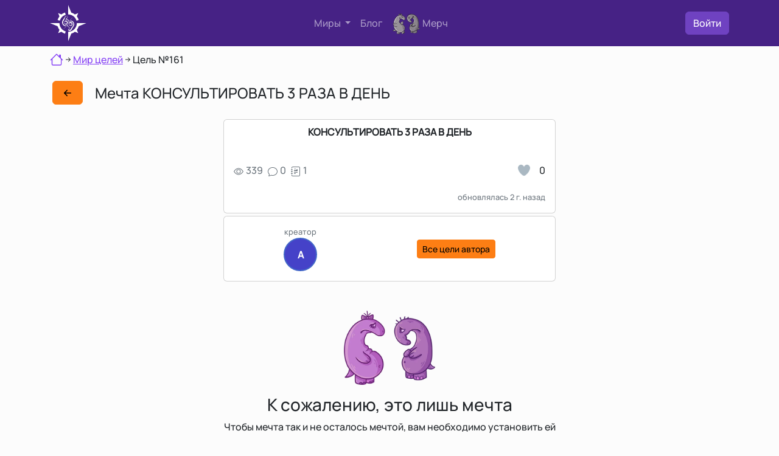

--- FILE ---
content_type: text/html; charset=UTF-8
request_url: https://69un.do/goal/161
body_size: 16346
content:
<!DOCTYPE html>
<html lang="ru">
    <head>
        <meta charset="utf-8">
<title>Мечта №161 Консультировать 3 раза в день от 04.03.2023</title>
<meta name="description" content="Цель №161 имеет список из 0 дел, 1 запись в дневнике и 0 комментариев. Следите за достижением цели, либо помогите в её достижении советом или описанием реального кейса.">
<meta name="title" content="Мечта №161 Консультировать 3 раза в день от 04.03.2023">
<meta name="author" content="Михаил Фрускейт">
<meta name="viewport" content="width=device-width, initial-scale=1.0">
<meta name="generator" content="October CMS">
<meta name="turbo-visit-control" content="disable" />
<link rel="canonical" href="https://69un.do/goal/161">
<link rel="icon" href="https://69un.do/themes/money/assets/images/favicon.svg" type="image/svg+xml">
<link href="https://69un.do/combine/7e47f01fbf14a3ba05d26e01e2db1ffa-1681801328" rel="stylesheet">
<link rel="stylesheet" href="https://69un.do/plugins/frukt/money/assets/css/upscroll.css?ver=1" />

    </head>
    <body class="d-flex flex-column min-vh-100">

        <header class="navbar-dark bd-navbar">
    <div class="container">
        <div class="py-2">
            <nav class="d-flex navbar-expand-md justify-content-between align-items-center">
                <div>
                                            <a href="/" class="d-flex align-items-center text-white text-decoration-none">
                            <div class="compaslogo position-relative">
    <svg id="outside" xmlns="http://www.w3.org/2000/svg" width="60px" height="60px" version="1.1" viewBox="0 0 60 60">
        <path d="M35.15 12.69c2.19,0.65 4.19,1.71 5.93,3.05l5.41 -2.23 -2.23 5.41c1.34,1.75 2.4,3.78 3.05,5.98l-3.66 1.05c-1.71,-5.89 -7.2,-10.21 -13.67,-10.21l0 0 0 -3.82 0 0 0 0 0 -11.71 5.16 12.48 0.01 0zm-9.2 3.62c-4.63,1.39 -8.25,5.05 -9.64,9.64l-3.66 -1.05 0 0c0.65,-2.2 1.71,-4.23 3.09,-5.98l-2.23 -5.41 5.37 2.23c1.78,-1.38 3.78,-2.44 5.97,-3.05l1.1 3.62zm-10.21 13.71l0 0c0,6.43 4.31,11.92 10.21,13.67l-1.1 3.62 0 0.04c-2.19,-0.65 -4.19,-1.71 -5.98,-3.09l-5.36 2.24 2.23 -5.41c-1.38,-1.75 -2.44,-3.75 -3.09,-5.9l-12.45 -5.17 11.72 0 0 0 3.82 0 0 0zm14.24 14.24l0 0c7.89,0 14.28,-6.39 14.28,-14.24l3.78 0 11.75 0 -12.48 5.17c-0.65,2.15 -1.71,4.15 -3.05,5.89l2.23 5.41 -5.41 -2.23c-1.74,1.38 -3.74,2.4 -5.93,3.05l-5.17 12.49 0 -11.72 0 0 0 -3.82 0 0z"/>
    </svg>
    <div class="position-absolute top-50 start-50 translate-middle">
        <svg id="inside" xmlns="http://www.w3.org/2000/svg" width="20px" height="26px" version="1.1" viewBox="0 0 20.16 25.6">
            <path d="M9.59 0.59c-0.59,0.16 -1.38,0.24 -2.28,0.24 -0.04,0 -0.16,0 -0.39,-0.08l2.67 -0.16zm-5.11 16.42c-0.83,-0.23 -1.61,-0.63 -2.28,-1.22 -1.02,-0.9 -1.65,-2.12 -1.96,-3.61l-0.04 0.08c0,0.04 0.08,0.31 0.19,0.78 0.16,0.71 0.55,1.46 1.14,2.17 0.63,0.74 1.3,1.25 1.97,1.57 0.27,0.12 0.59,0.23 0.9,0.31l-0.08 0.08c-0.98,-0.27 -1.81,-0.79 -2.55,-1.53 -1.14,-1.18 -1.73,-2.67 -1.73,-4.44 0,-0.71 0.08,-1.38 0.24,-2.01 0.19,-0.62 0.7,-1.61 1.53,-2.94 0.63,-0.98 1.29,-1.97 1.92,-2.95 0.36,-0.59 0.71,-1.18 1.06,-1.81 0.48,-0.66 0.95,-1.14 1.5,-1.45 0,0 0.08,0 0.11,0 0.12,0 0.32,0.04 0.59,0.08 -0.07,0.08 -0.31,0.12 -0.7,0.23 -0.32,0.08 -0.55,0.24 -0.67,0.48 -0.35,0.66 -0.94,1.65 -1.73,2.94l0.04 0.04c0.08,-0.08 0.47,-0.71 1.22,-1.96 0.59,-0.95 1.06,-1.46 1.45,-1.46 0.08,0 0.91,0 2.52,0.04 -0.16,0.08 -0.71,0.12 -1.62,0.12 -0.78,0.04 -1.25,0.12 -1.41,0.31 -0.04,0.08 -0.08,0.2 -0.16,0.32 -0.08,0.23 -0.11,0.35 -0.11,0.39l0.07 -0.08c-0.07,0.16 -0.19,0.36 -0.39,0.63 0.16,-0.2 0.24,-0.35 0.28,-0.55 -0.55,0.94 -1.03,1.69 -1.46,2.2l-0.04 0.12 0.24 -0.04c0.27,-0.39 0.67,-0.98 1.18,-1.81 -0.32,0.83 -0.87,1.81 -1.69,3.03 -1.02,1.49 -1.65,2.47 -1.93,2.98 -0.59,1.14 -0.9,2.28 -0.9,3.34 0,1.69 0.67,3.03 2.04,3.97l0 0c-1.26,-0.98 -1.92,-2.35 -1.92,-4.2 0,-0.87 0.19,-1.69 0.59,-2.48 0.15,-0.39 0.59,-1.14 1.29,-2.2l0.04 0.08c0.24,-0.35 0.47,-0.75 0.71,-1.14 0.35,-0.55 0.63,-0.9 0.79,-1.02l0 0.12c-0.36,0.74 -0.63,1.33 -0.87,1.73 -0.47,0.74 -0.9,1.45 -1.37,2.2 -0.52,0.9 -0.79,1.73 -0.79,2.43 0,1.42 0.39,2.64 1.14,3.54 0.71,0.86 1.57,1.34 2.67,1.49l-0.39 0.44c-0.08,0 -0.12,0 -0.16,0 0.04,0.03 0.08,0.03 0.12,0.03l-0.59 0.63 0 0zm6.44 -6.95c-0.04,-0.39 -0.11,-0.79 -0.27,-1.1 -0.24,-0.63 -0.75,-1.22 -1.53,-1.77 -0.79,-0.55 -1.54,-0.86 -2.2,-0.86l-0.2 0.23 -0.16 -0.2 -0.08 0.04c-0.35,0 -0.51,-0.11 -0.55,-0.35l0.28 -0.39 -0.12 -0.2 0.28 -0.04c0.43,-0.59 0.98,-1.33 1.65,-2.2l-0.44 0.67 0 0.04 1.38 -1.73 0.04 0.08c0.19,-0.28 0.47,-0.67 0.86,-1.14l0 0.12c-0.19,0.39 -0.47,0.86 -0.9,1.45 -0.55,0.87 -0.91,1.34 -0.98,1.49l0 0 1.57 -2.08 0 0.12 -2.08 3.18c2.31,0.55 3.77,1.77 4.36,3.66l-0.75 0.78c-0.08,-0.51 -0.24,-0.98 -0.47,-1.37 -0.35,-0.63 -0.94,-1.22 -1.77,-1.73 -0.59,-0.4 -1.22,-0.55 -1.89,-0.55 2.28,0.51 3.62,1.77 4.05,3.77l-0.08 0.08 0 0zm-1.53 1.18c0,0.19 -0.04,0.35 -0.04,0.51l-2.28 2.47c-0.27,0.08 -0.51,0.12 -0.82,0.12 -1.34,0 -2.2,-0.75 -2.56,-2.16 0.44,1.37 1.3,2.04 2.52,2.04 0.35,0 0.71,-0.04 1.02,-0.19 -0.75,0.08 -1.06,0.11 -0.98,0.11 -0.63,0 -1.22,-0.19 -1.73,-0.62 -0.51,-0.48 -0.75,-0.99 -0.75,-1.62 0,0 0.04,-0.23 0.16,-0.66 -0.12,-0.12 -0.16,-0.28 -0.16,-0.47 0,-0.16 0.04,-0.28 0.12,-0.36 0,0 0,0.16 0,0.39 0,0.08 0.04,0.24 0.04,0.44l0.12 0.08 0 0.07c0,0.32 0.04,0.59 0.19,0.87 0,-0.04 0,-0.08 0,-0.08 0,-0.08 0,-0.2 -0.04,-0.31 -0.04,-0.16 -0.07,-0.28 -0.07,-0.36 0.11,0 0.15,0.04 0.19,0.12 0.28,0.63 0.47,1.02 0.59,1.14 0.28,0.31 0.67,0.51 1.22,0.51 0.47,0 0.94,-0.2 1.34,-0.59 0.39,-0.35 0.58,-0.79 0.58,-1.26 0,-0.82 -0.27,-1.41 -0.86,-1.77l-0.04 0c0.55,0.52 0.83,1.07 0.83,1.66 0,0.03 -0.04,0.15 -0.12,0.35l0.04 -0.2c0,-0.55 -0.16,-1.02 -0.47,-1.41 -0.32,-0.4 -0.75,-0.59 -1.3,-0.59 -0.39,0 -0.71,0.12 -0.94,0.31 -0.16,0.12 -0.36,0.4 -0.63,0.83 -0.08,-0.04 -0.12,-0.08 -0.12,-0.2 0,-0.27 0.12,-0.55 0.43,-0.9l0 -0.04c-0.47,0.35 -0.7,0.86 -0.7,1.57l-0.04 0.04 -0.12 -0.12c0.04,-0.12 0.04,-0.27 0.04,-0.55l0 -0.55 -0.08 0.08 0 -0.2 0.08 -0.08 0.04 0.2c0.11,-0.24 0.27,-0.43 0.55,-0.63l-0.16 -0.12c-0.04,0.04 -0.24,0.2 -0.55,0.59 0,-0.43 0.35,-0.78 0.94,-1.06 0.55,-0.27 1.02,-0.39 1.54,-0.39 0.47,0 0.94,0.24 1.41,0.67 0.39,0.35 0.71,0.78 0.94,1.26l0.04 -0.04c-0.31,-0.67 -0.63,-1.1 -0.94,-1.38 -0.39,-0.39 -0.94,-0.55 -1.57,-0.55 -0.28,0 -0.55,0.04 -0.79,0.12l-0.16 0 0 -0.08 -1.02 0.47c0.04,-0.27 0.28,-0.51 0.75,-0.71 0.39,-0.19 0.75,-0.27 1.06,-0.27 0.2,0 0.51,0.08 0.94,0.2 0.2,0.07 0.4,0.11 0.63,0.19 0.24,0.08 0.43,0.2 0.55,0.32 0.32,0.31 0.59,0.74 0.79,1.29 0.23,0.55 0.35,1.02 0.35,1.5l0 0z"/>
            <path d="M11.39 24.56l-0.47 0 0 -0.04 0.47 0.04zm8.73 -10.61c0,0.9 -0.16,1.69 -0.43,2.39 -0.24,0.63 -0.52,1.26 -0.95,1.85 -0.47,0.75 -1.26,1.89 -2.24,3.38 -0.31,0.51 -0.63,1.06 -0.9,1.57 -0.39,0.63 -0.79,1.1 -1.1,1.46 -0.08,0.07 -0.24,0.15 -0.47,0.27 -0.24,0.08 -0.4,0.2 -0.51,0.32l0.11 -0.16c-0.59,0.08 -0.86,0.12 -0.86,0.12 -0.35,0 -0.75,-0.08 -1.18,-0.28 -0.47,-0.2 -0.75,-0.27 -0.94,-0.27 -0.2,-0.24 -0.43,-0.55 -0.75,-0.99 0.39,-0.66 1.02,-1.65 1.89,-2.9l0.15 -0.04 0 0.11c-0.19,0.4 -0.74,1.42 -1.69,3.07l2.64 -4.24c-0.24,-0.04 -0.67,-0.08 -1.18,-0.2 -1.1,-0.32 -1.97,-1.02 -2.63,-2.12 -0.28,-0.44 -0.51,-0.91 -0.67,-1.38l0.63 -0.71c0.15,0.63 0.39,1.26 0.74,1.85 0.63,0.98 1.38,1.57 2.32,1.85 0.16,0.04 0.36,0.12 0.55,0.27 0.47,0.04 0.63,0.04 0.51,0.04l0.12 -0.15 0.04 0.11 -0.04 0.04 0.16 0c0.04,-0.12 0.15,-0.23 0.27,-0.47 0,0.12 -0.08,0.32 -0.19,0.51 0.07,0 0.19,0 0.27,0 0.12,0 0.16,0.04 0.2,0.12 -0.04,0.04 -0.2,0.08 -0.47,0.08l-0.08 0c-0.2,0.35 -0.51,0.86 -0.98,1.57l-0.04 0 0.9 -1.57 -0.12 0c-0.51,0.74 -1.02,1.73 -1.53,2.91l0.12 -0.16 0.04 0.04c-0.08,0.15 -0.16,0.35 -0.36,0.59 0,-0.08 0.04,-0.2 0.16,-0.44 -0.27,0.52 -0.55,0.99 -0.86,1.42l0.19 0c0.16,-0.31 0.36,-0.63 0.63,-1.02l0.04 0 0 0.04 -0.43 1.02c0.94,0 1.37,0 1.26,-0.04 0.35,0.04 0.7,0.16 1.1,0.39 0.03,-0.12 0.07,-0.31 0.19,-0.55l-0.16 0.12 -0.07 -0.04 0.04 -0.12c-0.87,0.04 -1.38,0.04 -1.5,0.04 -0.31,0 -0.51,-0.04 -0.59,-0.08 0.12,-0.08 0.44,-0.15 0.91,-0.23 0.35,0 0.66,-0.04 1.02,-0.08 0.51,-0.75 1.3,-1.93 2.28,-3.46 0.23,-0.39 0.63,-1.06 1.14,-1.88 0.31,-0.44 0.63,-0.87 0.9,-1.3 0.35,-0.51 0.59,-0.98 0.71,-1.38 0.12,-0.39 0.19,-0.86 0.19,-1.37 0,-1.38 -0.47,-2.52 -1.41,-3.46 -0.75,-0.75 -1.65,-1.18 -2.75,-1.34l0.94 -1.06c1.1,0.24 2.05,0.79 2.87,1.65 1.14,1.18 1.69,2.64 1.69,4.37 0,0.9 -0.2,1.76 -0.59,2.59 -0.2,0.51 -0.63,1.26 -1.34,2.32l0 0.11c0.67,-0.94 1.14,-1.72 1.42,-2.35 0.39,-0.87 0.59,-1.73 0.59,-2.67 0,-1.26 -0.28,-2.4 -0.87,-3.5 0.63,0.9 0.95,2.04 0.95,3.42l0 0zm-2.83 -0.24c0,-0.51 -0.12,-1.1 -0.39,-1.69 -0.32,-0.63 -0.67,-1.06 -1.1,-1.25 -0.79,-0.32 -1.38,-0.48 -1.73,-0.48 -0.28,0 -0.55,0.04 -0.79,0.12l-0.63 0.71 0.59 -0.32 0.04 0.12 0.12 0c0.08,0 0.23,0 0.39,-0.04 0.2,-0.08 0.36,-0.08 0.43,-0.08 1.22,0 2.09,0.63 2.52,1.93l0 0.04c-0.2,-0.47 -0.51,-0.9 -0.98,-1.3 -0.47,-0.43 -0.99,-0.63 -1.42,-0.63 -0.47,0 -0.98,0.12 -1.49,0.36 -0.2,0.08 -0.35,0.19 -0.51,0.27l-0.39 0.43c-0.04,0.12 -0.04,0.24 -0.04,0.36 0.11,-0.16 0.31,-0.36 0.51,-0.55l0.19 0.12c-0.27,0.11 -0.43,0.27 -0.51,0.51 -0.04,0.11 -0.08,0.35 -0.08,0.7 0,0.04 0,0.12 -0.04,0.24 0,0.08 0,0.16 0,0.2 0,0.04 0.04,0.11 0.12,0.19 0.08,-0.7 0.32,-1.25 0.71,-1.61l0.08 0.04c-0.12,0.04 -0.24,0.2 -0.36,0.36 -0.11,0.19 -0.15,0.35 -0.15,0.51 0,0.04 0,0.11 0.04,0.19l0.11 0c0.28,-0.43 0.48,-0.7 0.59,-0.82 0.24,-0.16 0.55,-0.28 0.95,-0.28 1.14,0 1.73,0.71 1.69,2.12 0.08,-0.15 0.11,-0.27 0.11,-0.39 0,-0.55 -0.23,-1.06 -0.74,-1.53l0 0c0.59,0.31 0.86,0.9 0.86,1.81 0,0.47 -0.19,0.86 -0.63,1.18 -0.39,0.35 -0.82,0.51 -1.29,0.51 -0.47,0 -0.91,-0.16 -1.18,-0.44 -0.2,-0.15 -0.36,-0.43 -0.51,-0.78 -0.12,-0.32 -0.2,-0.47 -0.24,-0.47l0 0.47 0.04 0.16 0 0.07c-0.12,-0.27 -0.2,-0.59 -0.2,-0.94l-0.07 -0.04c-0.04,-0.12 -0.04,-0.39 -0.04,-0.78l-0.04 0 -0.12 0.31 0.16 0.47c-0.04,0.2 -0.04,0.35 -0.04,0.47l-0.08 -0.04c0,0.16 -0.04,0.24 -0.04,0.24 0,0.63 0.27,1.18 0.78,1.57 0.52,0.43 1.07,0.63 1.73,0.63 -0.08,0 0.24,-0.04 0.95,-0.08 -0.24,0.12 -0.59,0.16 -1.03,0.16 -1.21,0 -2.04,-0.67 -2.47,-2.01l-0.08 0c0.39,1.38 1.26,2.09 2.63,2.09 0.87,0 1.61,-0.32 2.2,-0.91 0.59,-0.59 0.87,-1.33 0.87,-2.2l0 0zm-5.23 -1.45l-0.11 0.12 0 0.15c0.03,-0.11 0.07,-0.19 0.11,-0.27zm-2.9 2.83c0.19,1.37 0.94,2.51 2.23,3.38l-0.07 -0.04c-1.3,-0.83 -2.05,-1.93 -2.24,-3.26l0.08 -0.08 0 0zm3.85 4.36c-0.95,-0.12 -1.73,-0.39 -2.36,-0.83 0.16,0.16 0.55,0.36 1.1,0.59 0.55,0.2 0.94,0.32 1.18,0.32l0.08 -0.08 0 0zm-1.69 4.75c-0.08,-0.04 -0.12,-0.08 -0.16,-0.11 -0.04,-0.04 -0.12,-0.08 -0.2,-0.08 -0.08,0 -0.15,0.08 -0.19,0.19 0.04,0 0.11,0 0.27,0 0.12,0 0.2,0 0.28,0l0 0zm7.62 -9.43c-0.08,0.63 -0.75,1.97 -2.12,4.05 -1.77,2.75 -2.68,4.17 -2.75,4.28 0.51,-0.78 1.25,-1.92 2.28,-3.45 0.78,-0.99 1.29,-1.73 1.65,-2.28 0.59,-1.02 0.9,-1.89 0.94,-2.6z"/>
            <path d="M15.4 8.02c-6.99,7.89 -7.23,8.25 -13.91,15.44 9.32,-11.2 12.42,-14.58 13.17,-15.6l0.74 0.16z"/>
            <path d="M4.32 17.17c7.04,-7.9 7.27,-8.25 13.95,-15.44 -9.35,11.24 -12.45,14.58 -13.16,15.6l-0.79 -0.16 0 0z"/>
        </svg>
    </div>

</div>                        </a>
                                    </div>
                <div class="d-none d-md-block">
                    <ul class="navbar-nav me-auto mb-2 mb-lg-0 align-items-center">
                        <li class="nav-item me-3 dropdown">
                            <a class="nav-link dropdown-toggle" href="#" role="button" data-bs-toggle="dropdown" aria-expanded="false">
                                Миры
                            </a>
                            <ul class="dropdown-menu dropdown-menu-dark">
                                <li>
                                    <a class="dropdown-item active" href="https://69un.do/goals">
                                        <i class="bi bi-compass"></i> <span class="d-inline ms-2">Мир целей</span>
                                    </a>
                                </li>
                                <li>
                                    <a class="dropdown-item " href="https://69un.do/habits">
                                        <i class="bi bi-arrow-repeat"></i> <span class="d-inline ms-2">Мир привычек</span>
                                    </a>
                                </li>
                                <li>
                                    <a class="dropdown-item " href="https://69un.do/lists">
                                        <i class="bi bi-list-check"></i> <span class="d-inline ms-2">Мир списков</span>
                                    </a>
                                </li>
                                <li>
                                    <a class="dropdown-item " href="https://69un.do/books">
                                        <i class="bi bi-book"></i> <span class="d-inline ms-2">Мир книг</span>
                                    </a>
                                </li>
                                                            </ul>
                        </li>
                                                <li class="nav-item me-3">
                            <a class="nav-link position-relative " href="/blog">Блог </a>
                        </li>
                        <li class="nav-item me-3">
                            <a class="nav-link merch-icon" href="/merch">
                                <div class="d-flex justify-content-start align-items-center">
                                    <div class="me-1"><img src="https://69un.do/themes/money/assets/images/merch-icon.webp" alt="Иконка мерча" width="45px" height="35px"></div>
                                    <div>Мерч</div>
                                </div>
                            </a>
                        </li>
                    </ul>
                </div>
                <div class="d-flex justify-content-start align-items-center">
                    <div>
                            <a class="btn btn-primary" href="/login">Войти</a>
                    </div>
                    <div class="d-block d-md-none ms-3">
                        <a role="button" id="mobileMenuButton" class="text-white" type="button" data-bs-toggle="collapse" data-bs-target="#mobileMenu" aria-controls="mobileMenu" aria-expanded="false" aria-label="Toggle navigation">
                            <svg id="menuButtonHamburger" xmlns="http://www.w3.org/2000/svg" width="45" height="45" fill="currentColor" class="bi bi-list" viewBox="0 0 16 16">
                                <path fill-rule="evenodd" d="M2.5 12a.5.5 0 0 1 .5-.5h10a.5.5 0 0 1 0 1H3a.5.5 0 0 1-.5-.5zm0-4a.5.5 0 0 1 .5-.5h10a.5.5 0 0 1 0 1H3a.5.5 0 0 1-.5-.5zm0-4a.5.5 0 0 1 .5-.5h10a.5.5 0 0 1 0 1H3a.5.5 0 0 1-.5-.5z"/>
                            </svg>
                            <svg id="menuButtonClose" style="display: none" xmlns="http://www.w3.org/2000/svg" width="45" height="45" fill="currentColor" class="bi bi-x" viewBox="0 0 16 16">
                                <path d="M4.646 4.646a.5.5 0 0 1 .708 0L8 7.293l2.646-2.647a.5.5 0 0 1 .708.708L8.707 8l2.647 2.646a.5.5 0 0 1-.708.708L8 8.707l-2.646 2.647a.5.5 0 0 1-.708-.708L7.293 8 4.646 5.354a.5.5 0 0 1 0-.708z"/>
                            </svg>
                        </a>
                    </div>
                </div>
            </nav>
            <div class="collapse navbar-collapse" id="mobileMenu">
                <hr>
                <div class="d-flex justify-content-start align-items-center m-0 p-0">
                    <div class="text-white fw-bold d-flex justify-content-center align-items-center flex-column" style="border: 1px solid #ffffff; border-right: none; padding: 55px 8px; margin-right: 12px">
                        <div>М</div>
                        <div>И</div>
                        <div>Р</div>
                        <div>Ы</div>
                    </div>
                    <div class="row row-cols-1 align-items-center justify-content-center flex-fill">
                        <div class="col position-relative" style="background-color: #002095; border-bottom: dashed 1px #ccc">
                            <div class="h-100 d-flex justify-content-between align-items-center">
                                <a class="nav-link text-white stretched-link" href="https://69un.do/goals">
                                    <div class="text-center m-4">
                                        <i class="fs-4 bi bi-compass"></i> <span class="d-inline ms-2">Мир целей</span>
                                    </div>
                                </a>
                                <i class="fs-3 text-white bi bi-caret-right"></i>
                            </div>
                        </div>
                        <div class="col position-relative" style="background-color: #0f3883; border-bottom: dashed 1px #ccc">
                            <div class="h-100 d-flex justify-content-between align-items-center">
                                <a class="nav-link text-white stretched-link" href="https://69un.do/habits">
                                    <div class="text-center m-4">
                                        <i class="fs-4 bi bi-arrow-repeat"></i> <span class="d-inline ms-2">Мир привычек</span>
                                    </div>
                                </a>
                                <i class="fs-3 text-white bi bi-caret-right"></i>
                            </div>
                        </div>
                        <div class="col position-relative" style="background-color: #002095; border-bottom: dashed 1px #ccc">
                            <div class="h-100 d-flex justify-content-between align-items-center">
                                <a class="nav-link text-white stretched-link" href="https://69un.do/lists">
                                    <div class="text-center m-4">
                                        <i class="fs-4 bi bi-list-check"></i> <span class="d-inline ms-2">Мир списков</span>
                                    </div>
                                </a>
                                <i class="fs-3 text-white bi bi-caret-right"></i>
                            </div>
                        </div>
                        <div class="col position-relative" style="background-color: #0f3883;">
                            <div class="h-100 d-flex justify-content-between align-items-center">
                                <a class="nav-link text-white stretched-link" href="https://69un.do/books">
                                    <div class="text-center m-4">
                                        <i class="fs-4 bi bi-book"></i> <span class="d-inline ms-2">Мир книг</span>
                                    </div>
                                </a>
                                <i class="fs-3 text-white bi bi-caret-right"></i>
                            </div>
                        </div>
                    </div>
                </div>

                                <hr>
                <div class="row row-cols-1 align-items-center justify-content-center mt-2">
                    <div class="col position-relative" style="background-color: #36205d;">
                        <div class="h-100 d-flex justify-content-center align-items-center">
                            <a class="nav-link text-white stretched-link" href="https://69un.do/blog">
                                <div class="d-flex justify-content-between align-items-center my-2 ms-2">
                                    <div class="d-flex justify-content-start align-items-center">
                                        <div class="me-2">
                                            <i class="fs-1 bi bi-journal-richtext"></i>
                                        </div>
                                        <div>
                                            <div class="fs-5">Блог</div>
                                            <div style="font-size:80%">
                                                Узнайте лучшие советы о постановке целей, финансовой грамотности и достижении успеха.
                                            </div>
                                        </div>
                                    </div>
                                    <div>
                                        <i class="fs-3 text-white bi bi-caret-right"></i>
                                    </div>

                                </div>
                            </a>
                        </div>
                    </div>
                    <div class="col position-relative mb-4" style="background-color: #660a0a;">
                        <div class="h-100 d-flex justify-content-center align-items-center">
                            <a class="nav-link text-white stretched-link" href="https://69un.do/merch">
                                <div class="d-flex justify-content-start align-items-center m-4">
                                    <div><img src="https://69un.do/themes/money/assets/images/merch-icon.webp" alt="Иконка мерча" width="31.5px" height="24.5px"></div>
                                    <div>Мерч</div>
                                </div>
                            </a>
                        </div>
                    </div>
                </div>
            </div>
        </div>
    </div>
</header>                <!--page-->
                <main class="mb-3">
                            <div class="d-none d-md-block container mb-3 mt-2">
                    
        <div class="d-flex justify-content-start align-items-center" itemscope itemtype="https://schema.org/BreadcrumbList">
            <div class="mb-1" itemprop="itemListElement" itemscope
                 itemtype="https://schema.org/ListItem">
                <a itemprop="item" href="/">
                    <meta itemprop="name" content="69un.do" />
                    <svg xmlns="http://www.w3.org/2000/svg" width="22" height="22" fill="currentColor" class="bi bi-house" viewBox="0 0 16 16">
                        <path d="M8.707 1.5a1 1 0 0 0-1.414 0L.646 8.146a.5.5 0 0 0 .708.708L2 8.207V13.5A1.5 1.5 0 0 0 3.5 15h9a1.5 1.5 0 0 0 1.5-1.5V8.207l.646.647a.5.5 0 0 0 .708-.708L13 5.793V2.5a.5.5 0 0 0-.5-.5h-1a.5.5 0 0 0-.5.5v1.293L8.707 1.5ZM13 7.207V13.5a.5.5 0 0 1-.5.5h-9a.5.5 0 0 1-.5-.5V7.207l5-5 5 5Z"/>
                    </svg>
                </a>
                <meta itemprop="position" content="1" />
            </div>
                                                            <svg xmlns="http://www.w3.org/2000/svg" width="16" height="16" fill="currentColor" class="bi bi-arrow-right-short" viewBox="0 0 16 16">
                        <path fill-rule="evenodd" d="M4 8a.5.5 0 0 1 .5-.5h5.793L8.146 5.354a.5.5 0 1 1 .708-.708l3 3a.5.5 0 0 1 0 .708l-3 3a.5.5 0 0 1-.708-.708L10.293 8.5H4.5A.5.5 0 0 1 4 8z"/>
                    </svg>
                    <div itemprop="itemListElement" itemscope
                         itemtype="https://schema.org/ListItem">
                        <a itemprop="item" href="https://69un.do/goals">
                            <span itemprop="name">Мир целей</span>
                        </a>
                        <meta itemprop="position" content="2" />
                    </div>
                                                            <svg xmlns="http://www.w3.org/2000/svg" width="16" height="16" fill="currentColor" class="bi bi-arrow-right-short" viewBox="0 0 16 16">
                <path fill-rule="evenodd" d="M4 8a.5.5 0 0 1 .5-.5h5.793L8.146 5.354a.5.5 0 1 1 .708-.708l3 3a.5.5 0 0 1 0 .708l-3 3a.5.5 0 0 1-.708-.708L10.293 8.5H4.5A.5.5 0 0 1 4 8z"/>
            </svg>
            <div>Цель №161</div>
        </div>


                </div>
                            <div class="container">
    <div class="my-3 d-flex justify-content-between align-items-baseline">
        <div class="d-flex justify-content-start align-items-center">
            <div class="me-3">
                <a class="m-1 btn btn-warning" href="/goals">
                    <svg xmlns="http://www.w3.org/2000/svg" width="24" height="24" fill="currentColor" class="bi bi-arrow-left-short" viewBox="0 0 16 16">
                        <path fill-rule="evenodd" d="M12 8a.5.5 0 0 1-.5.5H5.707l2.147 2.146a.5.5 0 0 1-.708.708l-3-3a.5.5 0 0 1 0-.708l3-3a.5.5 0 1 1 .708.708L5.707 7.5H11.5a.5.5 0 0 1 .5.5z"/>
                    </svg>
                </a>
            </div>
            <div class="h4 m-0">Мечта <span class="text-uppercase">Консультировать 3 раза в день</span></div>
        </div>
        <div>

        </div>
    </div>
    <div class="row">
        <div class="col-12 col-md-6 offset-md-3">
            <div class="card my-1 p-0 position-relative">
            <div class="text-uppercase text-center mt-2 ms-2 me-2"><strong>Консультировать 3 раза в день</strong></div>
        <div class="card-body">


                        <div class="d-flex justify-content-between align-items-center">

    <div class="d-flex justify-content-center align-items-center text-muted">
        <div class="me-1">
            <svg xmlns="http://www.w3.org/2000/svg" width="16" height="16" fill="currentColor" class="bi bi-eye" viewBox="0 0 16 16">
                <path d="M16 8s-3-5.5-8-5.5S0 8 0 8s3 5.5 8 5.5S16 8 16 8zM1.173 8a13.133 13.133 0 0 1 1.66-2.043C4.12 4.668 5.88 3.5 8 3.5c2.12 0 3.879 1.168 5.168 2.457A13.133 13.133 0 0 1 14.828 8c-.058.087-.122.183-.195.288-.335.48-.83 1.12-1.465 1.755C11.879 11.332 10.119 12.5 8 12.5c-2.12 0-3.879-1.168-5.168-2.457A13.134 13.134 0 0 1 1.172 8z"/>
                <path d="M8 5.5a2.5 2.5 0 1 0 0 5 2.5 2.5 0 0 0 0-5zM4.5 8a3.5 3.5 0 1 1 7 0 3.5 3.5 0 0 1-7 0z"/>
            </svg>
        </div>
        <div class="me-2">339</div>



                            <div class="me-1">
                <svg xmlns="http://www.w3.org/2000/svg" width="16" height="16" fill="currentColor" class="bi bi-chat" viewBox="0 0 16 16">
                    <path d="M2.678 11.894a1 1 0 0 1 .287.801 10.97 10.97 0 0 1-.398 2c1.395-.323 2.247-.697 2.634-.893a1 1 0 0 1 .71-.074A8.06 8.06 0 0 0 8 14c3.996 0 7-2.807 7-6 0-3.192-3.004-6-7-6S1 4.808 1 8c0 1.468.617 2.83 1.678 3.894zm-.493 3.905a21.682 21.682 0 0 1-.713.129c-.2.032-.352-.176-.273-.362a9.68 9.68 0 0 0 .244-.637l.003-.01c.248-.72.45-1.548.524-2.319C.743 11.37 0 9.76 0 8c0-3.866 3.582-7 8-7s8 3.134 8 7-3.582 7-8 7a9.06 9.06 0 0 1-2.347-.306c-.52.263-1.639.742-3.468 1.105z"/>
                </svg>
            </div>
            <div class="me-2" id="cardCommentsCounter">0</div>
        
        <div class="me-1">
            <svg xmlns="http://www.w3.org/2000/svg" width="16" height="16" fill="currentColor" class="bi bi-journal-richtext" viewBox="0 0 16 16">
                <path d="M7.5 3.75a.75.75 0 1 1-1.5 0 .75.75 0 0 1 1.5 0zm-.861 1.542 1.33.886 1.854-1.855a.25.25 0 0 1 .289-.047L11 4.75V7a.5.5 0 0 1-.5.5h-5A.5.5 0 0 1 5 7v-.5s1.54-1.274 1.639-1.208zM5 9.5a.5.5 0 0 1 .5-.5h5a.5.5 0 0 1 0 1h-5a.5.5 0 0 1-.5-.5zm0 2a.5.5 0 0 1 .5-.5h2a.5.5 0 0 1 0 1h-2a.5.5 0 0 1-.5-.5z"/>
                <path d="M3 0h10a2 2 0 0 1 2 2v12a2 2 0 0 1-2 2H3a2 2 0 0 1-2-2v-1h1v1a1 1 0 0 0 1 1h10a1 1 0 0 0 1-1V2a1 1 0 0 0-1-1H3a1 1 0 0 0-1 1v1H1V2a2 2 0 0 1 2-2z"/>
                <path d="M1 5v-.5a.5.5 0 0 1 1 0V5h.5a.5.5 0 0 1 0 1h-2a.5.5 0 0 1 0-1H1zm0 3v-.5a.5.5 0 0 1 1 0V8h.5a.5.5 0 0 1 0 1h-2a.5.5 0 0 1 0-1H1zm0 3v-.5a.5.5 0 0 1 1 0v.5h.5a.5.5 0 0 1 0 1h-2a.5.5 0 0 1 0-1H1z"/>
            </svg>
        </div>
        <div class="me-2">1</div>

        
        

    </div>

    <div class="d-flex flex-column flex-md-row justify-content-center align-items-center">
                <div id="goalLikes161">
            <div class="position-relative">
    <a href="#"
       class="clickable-card-link-inside position-relative d-flex justify-content-center align-items-center"
       data-request="onItemLike"
       data-request-flash
       data-request-data="item_id: '161', model: 'Goal'">
            <div id="LikeButtonGoal161" onclick="likeAnimation('Goal', '161')" class="like-button simple" style="width: 70px; height: 70px;"></div>
        </a>
    <div id="LikeButtonCounterGoal161" class="position-absolute top-50 end-0 translate-middle-y">0</div>
</div>

        </div>
    </div>
</div>
<div class="d-flex justify-content-between align-items-center">
    <div>
            </div>
    <div>
        <div class="text-muted text-end" style="font-size: 80%">обновлялась 2 г. назад</div>
    </div>
</div>
    </div>
    </div>

<div class="card mb-1">
    <div class="card-body">
        <div class="d-flex justify-content-around align-items-center">
            <div>
                <div class="text-center text-muted" style="font-size: 80%">креатор</div>
                <div class="text-center">
                        <a class="link-none" href="/u/Qn3cmX">
            <div class="position-relative">
            <div
                class="rounded-circle border border-2 d-flex align-items-center justify-content-center float-left"
                style="width: 55px; height: 55px; background-color: #4542C8; border-color: #4268C8 !important; color: white;">
                <div><strong>A</strong></div>
            </div>
                    </div>
        </a>
                </div>
            </div>
                            <div>
                    <a href="/u/Qn3cmX/goals" class="btn btn-warning btn-sm">Все цели автора</a>
                </div>
                    </div>
    </div>
</div>



            
                            <div class="my-5 d-flex justify-content-center align-items-center flex-column">
    <div class="row">
        <div class="col-8 offset-2 col-md-12 offset-md-0">
                            <img class="img-fluid" src="https://69un.do/themes/money/assets/images/zhduns.webp" width="150" height="121" alt="Ждуны расстроены..." />
                    </div>
    </div>
    <div class="mt-3">
                    <div class="text-center h3">К сожалению, это лишь мечта</div>
                            <p class="text-center">Чтобы мечта так и не осталось мечтой, вам необходимо установить ей срок и начать выполнять действия по её достижению...</p>
            </div>
</div>
            

                                                    <div id="goalDairy">
            <div class="mx-2 mx-md-4 mt-5">
            <div class="position-relative">
                <hr class="border border-secondary border-1 opacity-25">
                <div class="position-absolute top-0 start-50 translate-middle rounded-pill bg-secondary text-white px-3 py-1 text-center fs-5">
                    Дневник
                </div>
            </div>
        </div>
        <div class="d-flex justify-content-end align-items-center mb-2">
                        <div class="ms-2">
                <div class="dropdown">
                    <button class="btn btn-secondary" type="button" data-bs-toggle="dropdown" aria-expanded="false">
                        <svg xmlns="http://www.w3.org/2000/svg" width="24" height="24" fill="currentColor" class="bi bi-sort-down-alt" viewBox="0 0 16 16">
                            <path d="M3.5 3.5a.5.5 0 0 0-1 0v8.793l-1.146-1.147a.5.5 0 0 0-.708.708l2 1.999.007.007a.497.497 0 0 0 .7-.006l2-2a.5.5 0 0 0-.707-.708L3.5 12.293V3.5zm4 .5a.5.5 0 0 1 0-1h1a.5.5 0 0 1 0 1h-1zm0 3a.5.5 0 0 1 0-1h3a.5.5 0 0 1 0 1h-3zm0 3a.5.5 0 0 1 0-1h5a.5.5 0 0 1 0 1h-5zM7 12.5a.5.5 0 0 0 .5.5h7a.5.5 0 0 0 0-1h-7a.5.5 0 0 0-.5.5z"/>
                        </svg>
                    </button>
                    <ul class="dropdown-menu">
                        <div class="p-2 text-center" style="font-size: 80%">Сортировка записей в дневнике вскоре появится. Следите за апдейтами.</div>
                                            </ul>
                </div>
            </div>
        </div>
        <div id="goalDairyTweets">
        

    

            
                    <div class="card mt-5 position-relative">

        
            <div id="dairyTweet1875" class="p-2 mt-3">
        <div class="float-end text-muted text-end" style="font-size: 60%">16:35</div>
        <div class="text-muted text-start" style="font-size: 80%">
                            🚀 Цель создана
                    </div>

    </div>

                        
                    <div class="position-absolute top-0 start-50 translate-middle rounded-pill bg-dark text-white px-2 py-1 text-center">
                <div class="px-1" style="font-size: 90%">День 1, Сб</div>
                <div class="text-muted" style="font-size: 50%">04.03.2023</div>
            </div>
            </div>
                </div>
    </div>
                                        <div class="mx-2 mx-md-4 mt-5 mb-3">
    <div class="position-relative">
        <hr class="border border-secondary border-1 opacity-25">
        <div class="position-absolute top-0 start-50 translate-middle rounded-pill bg-secondary text-white px-3 py-1 text-center fs-5">
            Комментарии
        </div>
    </div>
</div>
<div class="d-flex justify-content-end align-items-center mb-2">
        <div class="ms-2">
        <div class="dropdown">
            <button class="btn btn-secondary" type="button" data-bs-toggle="dropdown" aria-expanded="false">
                <svg xmlns="http://www.w3.org/2000/svg" width="24" height="24" fill="currentColor" class="bi bi-sort-down-alt" viewBox="0 0 16 16">
                    <path d="M3.5 3.5a.5.5 0 0 0-1 0v8.793l-1.146-1.147a.5.5 0 0 0-.708.708l2 1.999.007.007a.497.497 0 0 0 .7-.006l2-2a.5.5 0 0 0-.707-.708L3.5 12.293V3.5zm4 .5a.5.5 0 0 1 0-1h1a.5.5 0 0 1 0 1h-1zm0 3a.5.5 0 0 1 0-1h3a.5.5 0 0 1 0 1h-3zm0 3a.5.5 0 0 1 0-1h5a.5.5 0 0 1 0 1h-5zM7 12.5a.5.5 0 0 0 .5.5h7a.5.5 0 0 0 0-1h-7a.5.5 0 0 0-.5.5z"/>
                </svg>
            </button>
            <ul class="dropdown-menu">
                <div class="p-2 text-center" style="font-size: 80%">Сортировка комментариев вскоре появится. Следите за апдейтами.</div>
                            </ul>
        </div>
    </div>
</div>
    <div class="alert alert-info my-3 p-2 text-center"><a href="/login">Войдите</a> или <a href="/invite/11fc5223-b281-41f7-a04d-984ecbf68bf5">зарегистрируйтесь</a>, чтобы оставлять комментарии.</div>
<div class="card" id="goalComments">
        <div class="text-center text-muted my-3">👆 Оставьте первый комментарий к цели!</div>
</div>

            
        </div>
    </div>
</div>


            <div  class="position-relative">
    <div id="upscroll" class="position-fixed btn btn-secondary opacity-25 rounded-pill d-none">
        <i class="fs-3 bi bi-arrow-up-short text-white"></i>
    </div>
</div>
        </main>
        <!--footer-->
        <div class="container-fluid p-0 mt-auto" style="background: none !important;">
    <div class="element-footer">
        <div class="container">
            <div class="d-flex justify-content-center flex-column flex-md-row justify-content-md-between align-items-center">
                <div class="d-flex justify-content-center align-items-center flex-column justify-content-md-start align-items-md-start">
                    <div class="d-flex justify-content-start align-items-center">
                        <div class="me-2">
                            <svg xmlns="http://www.w3.org/2000/svg" xml:space="preserve" width="100px" height="100px" version="1.1" style="shape-rendering:geometricPrecision; text-rendering:geometricPrecision; image-rendering:optimizeQuality; fill-rule:evenodd; clip-rule:evenodd"
                                 viewBox="0 0 90.31 90.34"
                                 xmlns:xlink="http://www.w3.org/1999/xlink"
                                 xmlns:xodm="http://www.corel.com/coreldraw/odm/2003">
                                <defs>
                                    <style type="text/css">
                                        <![CDATA[
                                        .str0 {stroke:#fff;stroke-width:0.1;stroke-miterlimit:22.9256}
                                        .fil0 {fill:#fff}
                                        ]]>
                                    </style>
                                </defs>
                                <g id="Слой_x0020_1">
                                    <metadata id="CorelCorpID_0Corel-Layer"/>
                                    <path class="fil0" d="M44.52 26.62c-0.92,0.25 -2.11,0.38 -3.58,0.38 -0.05,0 -0.24,-0.04 -0.57,-0.11l4.15 -0.27zm-7.96 25.63c-1.32,-0.34 -2.5,-0.97 -3.54,-1.89 -1.59,-1.41 -2.63,-3.3 -3.1,-5.67l-0.02 0.16c0,0.04 0.09,0.45 0.27,1.22 0.23,1.11 0.84,2.23 1.8,3.37 0.97,1.14 1.98,1.95 3.03,2.44 0.45,0.21 0.93,0.38 1.43,0.51l-0.11 0.12c-1.52,-0.43 -2.86,-1.23 -3.99,-2.41 -1.8,-1.85 -2.7,-4.16 -2.7,-6.93 0,-1.1 0.13,-2.14 0.39,-3.12 0.26,-0.98 1.05,-2.51 2.37,-4.61 1,-1.52 1.99,-3.05 2.99,-4.59 0.56,-0.94 1.12,-1.87 1.68,-2.79 0.71,-1.05 1.47,-1.81 2.31,-2.28 0.03,-0.02 0.11,-0.03 0.21,-0.03 0.15,0 0.45,0.05 0.9,0.14 -0.15,0.09 -0.52,0.2 -1.11,0.35 -0.47,0.13 -0.83,0.38 -1.06,0.76 -0.56,1.05 -1.45,2.59 -2.66,4.61l0.03 0.06c0.12,-0.13 0.76,-1.15 1.92,-3.07 0.92,-1.52 1.66,-2.28 2.24,-2.28 0.13,0 1.44,0.02 3.95,0.05 -0.25,0.1 -1.1,0.16 -2.52,0.19 -1.2,0.04 -1.94,0.2 -2.23,0.49 -0.05,0.13 -0.13,0.29 -0.22,0.49 -0.14,0.36 -0.21,0.57 -0.21,0.63l0.13 -0.14c-0.09,0.25 -0.28,0.57 -0.57,0.95 0.2,-0.27 0.33,-0.54 0.38,-0.81 -0.85,1.48 -1.59,2.63 -2.22,3.44l-0.06 0.16 0.33 -0.05c0.42,-0.63 1.03,-1.57 1.84,-2.82 -0.45,1.25 -1.33,2.82 -2.63,4.72 -1.59,2.31 -2.59,3.86 -3.01,4.64 -0.94,1.81 -1.41,3.54 -1.41,5.21 0,2.64 1.06,4.71 3.17,6.21l0.06 0c-2.01,-1.52 -3.01,-3.7 -3.01,-6.54 0,-1.35 0.29,-2.66 0.86,-3.9 0.28,-0.6 0.95,-1.75 2.04,-3.45l0.08 0.16c0.36,-0.59 0.72,-1.19 1.09,-1.79 0.56,-0.88 0.96,-1.41 1.22,-1.57l0 0.16c-0.53,1.16 -0.97,2.05 -1.33,2.69 -0.73,1.15 -1.44,2.3 -2.15,3.44 -0.81,1.43 -1.22,2.69 -1.22,3.77 0,2.27 0.6,4.12 1.79,5.57 1.06,1.32 2.46,2.08 4.18,2.3l-0.67 0.71c-0.08,0 -0.15,0 -0.22,0 0.06,0.01 0.13,0.03 0.19,0.04l-0.91 0.98zm10.06 -10.88c-0.08,-0.62 -0.22,-1.18 -0.42,-1.7 -0.36,-0.98 -1.16,-1.9 -2.41,-2.77 -1.25,-0.87 -2.4,-1.3 -3.45,-1.3l-0.32 0.33 -0.25 -0.3 -0.1 0.05c-0.53,0 -0.8,-0.18 -0.82,-0.54l0.38 -0.6 -0.19 -0.32 0.44 -0.03c0.68,-0.96 1.56,-2.12 2.6,-3.47l-0.68 1.05 0 0.03 2.15 -2.66 0.08 0.08c0.27,-0.41 0.72,-0.99 1.35,-1.73l0 0.16c-0.3,0.62 -0.78,1.38 -1.43,2.31 -0.89,1.3 -1.4,2.06 -1.52,2.28l0 0.02 2.44 -3.25 -0.01 0.15 -3.25 4.97c3.65,0.91 5.92,2.81 6.81,5.72l-1.16 1.26c-0.13,-0.83 -0.37,-1.56 -0.74,-2.19 -0.56,-0.96 -1.48,-1.85 -2.76,-2.67 -0.95,-0.6 -1.92,-0.89 -2.94,-0.87 3.56,0.79 5.65,2.76 6.28,5.9l-0.08 0.09zm-2.42 1.85c0,0.29 -0.03,0.57 -0.07,0.84l-3.56 3.85c-0.39,0.1 -0.8,0.14 -1.23,0.14 -2.14,0 -3.48,-1.11 -4.04,-3.33 0.72,2.13 2.03,3.2 3.93,3.2 0.58,0 1.11,-0.1 1.6,-0.3 -1.14,0.11 -1.64,0.16 -1.52,0.16 -0.99,0 -1.89,-0.34 -2.68,-1.01 -0.8,-0.68 -1.2,-1.52 -1.2,-2.51 0,0 0.08,-0.35 0.25,-1.04 -0.17,-0.14 -0.25,-0.38 -0.25,-0.73 0,-0.25 0.06,-0.44 0.17,-0.57 0.03,0.06 0.04,0.26 0.04,0.63 0,0.16 0.02,0.38 0.08,0.67l0.15 0.14 0 0.14c0,0.48 0.1,0.93 0.29,1.33 0.02,-0.06 0.03,-0.1 0.03,-0.14 0,-0.11 -0.03,-0.27 -0.08,-0.49 -0.05,-0.22 -0.08,-0.39 -0.08,-0.51 0.13,-0.02 0.22,0.02 0.27,0.13 0.45,1 0.76,1.6 0.92,1.82 0.42,0.51 1.05,0.76 1.9,0.76 0.76,0 1.46,-0.29 2.09,-0.87 0.63,-0.58 0.95,-1.25 0.95,-2.01 0,-1.28 -0.45,-2.19 -1.36,-2.74l-0.05 0c0.83,0.82 1.25,1.67 1.25,2.55 0,0.11 -0.06,0.3 -0.16,0.57l0.02 -0.27c0.02,-0.87 -0.21,-1.61 -0.7,-2.22 -0.49,-0.62 -1.16,-0.93 -2.01,-0.93 -0.62,0 -1.11,0.17 -1.49,0.49 -0.24,0.2 -0.56,0.64 -0.98,1.3 -0.14,-0.05 -0.22,-0.17 -0.22,-0.35 0,-0.38 0.24,-0.84 0.71,-1.38l0 -0.06c-0.74,0.53 -1.11,1.34 -1.11,2.45l-0.09 0.08 -0.16 -0.19c0.04,-0.18 0.07,-0.46 0.08,-0.84l-0.02 -0.9 -0.11 0.14 0 -0.33 0.11 -0.08 0.05 0.27c0.18,-0.38 0.47,-0.7 0.87,-0.95l-0.23 -0.19c-0.07,0.02 -0.37,0.32 -0.88,0.9 0.03,-0.65 0.53,-1.21 1.5,-1.66 0.82,-0.4 1.6,-0.6 2.35,-0.6 0.75,0 1.48,0.35 2.22,1.04 0.63,0.56 1.13,1.22 1.5,1.98l0.02 -0.08c-0.47,-1.02 -0.95,-1.74 -1.43,-2.18 -0.64,-0.56 -1.46,-0.84 -2.47,-0.84 -0.44,0 -0.85,0.08 -1.25,0.22l-0.22 0 -0.03 -0.16 -1.54 0.73c0.03,-0.43 0.41,-0.8 1.14,-1.11 0.59,-0.27 1.15,-0.41 1.65,-0.41 0.31,0 0.8,0.1 1.47,0.3 0.32,0.11 0.65,0.21 0.97,0.3 0.38,0.14 0.67,0.31 0.87,0.51 0.51,0.49 0.93,1.16 1.26,2.01 0.34,0.85 0.51,1.63 0.51,2.33z"/>
                                    <path class="fil0" d="M47.34 64.04l-0.76 0 0.05 -0.08 0.71 0.08zm13.59 -16.55c0,1.38 -0.21,2.62 -0.62,3.75 -0.36,0.97 -0.85,1.92 -1.47,2.84 -0.79,1.18 -1.97,2.94 -3.52,5.3 -0.49,0.81 -0.97,1.62 -1.44,2.44 -0.62,0.99 -1.19,1.74 -1.71,2.25 -0.11,0.13 -0.35,0.27 -0.72,0.42 -0.37,0.15 -0.64,0.33 -0.8,0.53l0.16 -0.25c-0.88,0.11 -1.33,0.17 -1.33,0.17 -0.56,0 -1.18,-0.14 -1.86,-0.42 -0.67,-0.28 -1.16,-0.43 -1.45,-0.45 -0.27,-0.33 -0.66,-0.83 -1.16,-1.52 0.63,-1.03 1.61,-2.54 2.95,-4.53l0.22 -0.08 0 0.19c-0.27,0.59 -1.14,2.19 -2.6,4.77l4.12 -6.61c-0.42,-0.03 -1.04,-0.14 -1.87,-0.32 -1.7,-0.49 -3.08,-1.59 -4.13,-3.29 -0.42,-0.69 -0.76,-1.41 -1,-2.16l0.99 -1.11c0.19,1.02 0.58,1.99 1.15,2.91 0.94,1.5 2.16,2.47 3.64,2.9 0.22,0.06 0.5,0.18 0.84,0.38 0.71,0.06 0.97,0.09 0.79,0.11l0.19 -0.27 0.05 0.19 -0.05 0.08 0.21 0c0.09,-0.18 0.24,-0.42 0.44,-0.73 0,0.18 -0.09,0.43 -0.27,0.76 0.12,0 0.26,0 0.4,0 0.17,0.02 0.27,0.08 0.33,0.19 -0.09,0.07 -0.34,0.11 -0.76,0.11l-0.11 0.03c-0.29,0.56 -0.8,1.36 -1.52,2.41l-0.11 0 1.44 -2.44 -0.19 0c-0.79,1.17 -1.59,2.69 -2.39,4.56l0.19 -0.27 0.03 0.05c-0.07,0.25 -0.24,0.57 -0.52,0.95 -0.01,-0.11 0.06,-0.33 0.22,-0.65 -0.4,0.76 -0.85,1.48 -1.35,2.17l0.32 0c0.25,-0.45 0.59,-0.99 1,-1.6l0.06 0 0 0.11 -0.65 1.54c1.46,0 2.11,-0.01 1.95,-0.02 0.54,0.03 1.11,0.23 1.71,0.59 0.04,-0.19 0.14,-0.47 0.3,-0.84l-0.25 0.19 -0.13 -0.05 0.05 -0.19c-1.35,0.03 -2.12,0.05 -2.3,0.05 -0.49,0 -0.81,-0.05 -0.95,-0.16 0.21,-0.13 0.69,-0.24 1.44,-0.33 0.52,-0.03 1.05,-0.08 1.57,-0.13 0.82,-1.2 2.01,-2.99 3.59,-5.38 0.38,-0.66 0.97,-1.65 1.78,-2.96 0.47,-0.67 0.94,-1.34 1.41,-2.01 0.55,-0.8 0.91,-1.53 1.09,-2.2 0.18,-0.6 0.27,-1.3 0.27,-2.12 0,-2.14 -0.72,-3.93 -2.16,-5.37 -1.19,-1.19 -2.62,-1.89 -4.29,-2.09l1.48 -1.67c1.7,0.39 3.18,1.24 4.43,2.56 1.77,1.86 2.66,4.14 2.66,6.84 0,1.4 -0.3,2.75 -0.9,4.06 -0.33,0.74 -1.02,1.94 -2.09,3.61l-0.03 0.16c1.05,-1.48 1.79,-2.7 2.23,-3.66 0.61,-1.34 0.92,-2.74 0.92,-4.21 0,-1.91 -0.46,-3.72 -1.38,-5.42 0.97,1.41 1.46,3.19 1.46,5.34zm-4.37 -0.39c0,-0.82 -0.2,-1.69 -0.62,-2.61 -0.47,-1.04 -1.04,-1.69 -1.71,-1.96 -1.23,-0.51 -2.14,-0.76 -2.74,-0.76 -0.4,0 -0.8,0.07 -1.21,0.21l-0.96 1.08 0.92 -0.48 0.06 0.19 0.19 0c0.12,0 0.33,-0.04 0.62,-0.11 0.29,-0.07 0.5,-0.11 0.62,-0.11 1.94,0 3.26,1.01 3.97,3.01l-0.03 0.06c-0.27,-0.71 -0.77,-1.39 -1.49,-2.03 -0.78,-0.65 -1.53,-0.98 -2.26,-0.98 -0.72,0 -1.5,0.19 -2.33,0.58 -0.3,0.13 -0.56,0.28 -0.76,0.43l-0.6 0.67c-0.08,0.17 -0.11,0.35 -0.1,0.54 0.19,-0.27 0.48,-0.56 0.84,-0.87l0.27 0.17c-0.42,0.2 -0.68,0.47 -0.79,0.81 -0.07,0.2 -0.11,0.57 -0.11,1.11 0,0.09 -0.02,0.21 -0.05,0.36 -0.04,0.14 -0.06,0.24 -0.06,0.29 0,0.11 0.08,0.23 0.22,0.36 0.11,-1.14 0.47,-1.98 1.09,-2.53l0.11 0.06c-0.19,0.08 -0.36,0.28 -0.53,0.58 -0.18,0.3 -0.26,0.55 -0.26,0.76 0,0.09 0.03,0.2 0.11,0.34l0.16 0c0.42,-0.69 0.72,-1.12 0.92,-1.3 0.35,-0.29 0.83,-0.44 1.44,-0.44 1.83,0 2.72,1.11 2.69,3.31 0.11,-0.25 0.16,-0.46 0.16,-0.62 0,-0.87 -0.4,-1.66 -1.19,-2.39l0.05 0c0.87,0.49 1.3,1.43 1.3,2.82 0,0.71 -0.31,1.32 -0.93,1.85 -0.63,0.52 -1.3,0.79 -2.03,0.79 -0.79,0 -1.42,-0.22 -1.89,-0.66 -0.29,-0.28 -0.55,-0.7 -0.76,-1.24 -0.19,-0.47 -0.31,-0.72 -0.38,-0.74l0 0.71 0.05 0.24 0 0.17c-0.2,-0.44 -0.29,-0.93 -0.27,-1.47l-0.12 -0.08c-0.07,-0.2 -0.09,-0.62 -0.07,-1.25l-0.09 0 -0.16 0.49 0.25 0.76c-0.06,0.33 -0.08,0.58 -0.08,0.76l-0.11 -0.08c-0.04,0.23 -0.06,0.35 -0.06,0.35 0,1 0.41,1.83 1.23,2.5 0.76,0.63 1.64,0.95 2.65,0.95 -0.12,0 0.38,-0.05 1.52,-0.14 -0.41,0.18 -0.95,0.27 -1.6,0.27 -1.9,0 -3.2,-1.04 -3.9,-3.12l-0.09 0c0.58,2.15 1.95,3.23 4.1,3.23 1.38,0 2.52,-0.46 3.43,-1.39 0.92,-0.92 1.37,-2.07 1.37,-3.45zm-8.19 -2.24l-0.19 0.16 0 0.25c0.09,-0.18 0.15,-0.32 0.19,-0.41zm-4.52 4.36c0.33,2.19 1.49,3.95 3.49,5.27l-0.14 -0.03c-1.98,-1.29 -3.14,-2.99 -3.48,-5.09l0.13 -0.15zm6.04 6.82c-1.5,-0.2 -2.73,-0.63 -3.69,-1.28 0.25,0.26 0.81,0.55 1.67,0.9 0.86,0.34 1.49,0.51 1.88,0.51l0.14 -0.13zm-2.69 7.43c-0.11,-0.03 -0.19,-0.09 -0.24,-0.17 -0.06,-0.09 -0.15,-0.13 -0.27,-0.13 -0.15,0 -0.26,0.1 -0.35,0.3 0.09,0 0.23,0 0.43,0 0.2,0 0.34,0 0.43,0zm11.91 -14.7c-0.09,0.96 -1.18,3.05 -3.28,6.29 -2.77,4.29 -4.19,6.51 -4.29,6.68 0.76,-1.22 1.95,-3 3.56,-5.35 1.17,-1.54 2.02,-2.74 2.52,-3.61 0.96,-1.59 1.46,-2.93 1.49,-4.01z"/>
                                    <path class="fil0" d="M53.63 38.21c-10.95,12.33 -11.34,12.89 -21.74,24.09 14.56,-17.49 19.4,-22.74 20.55,-24.33l1.19 0.24z"/>
                                    <path class="fil0" d="M36.32 52.51c10.95,-12.34 11.34,-12.89 21.74,-24.09 -14.56,17.49 -19.4,22.73 -20.55,24.32l-1.19 -0.23z"/>
                                    <path class="fil0 str0" d="M52.94 19.07c3.28,0.98 6.29,2.55 8.92,4.6l8.15 -3.37 -3.37 8.15c2.06,2.65 3.65,5.69 4.63,9l-5.5 1.62c-2.63,-8.9 -10.86,-15.39 -20.61,-15.39l-0.02 0 0 -5.75 0 0 0 0 0 -17.69 7.8 18.83zm-13.89 5.49c-6.97,2.06 -12.46,7.55 -14.51,14.52l-5.52 -1.63 -0.01 0c0.98,-3.31 2.57,-6.35 4.63,-9l-3.37 -8.15 8.15 3.37c2.65,-2.06 5.69,-3.65 9,-4.62l1.63 5.51zm-15.39 20.61l0 0c0,9.75 6.49,17.98 15.39,20.61l-1.63 5.51 0 0.01c-3.3,-0.98 -6.35,-2.57 -9,-4.63l-8.15 3.37 3.37 -8.15c-2.04,-2.63 -3.62,-5.64 -4.6,-8.92l-18.8 -7.76 17.66 -0.04 0 0 5.76 0zm21.48 21.49l0.02 0c11.87,0 21.49,-9.62 21.49,-21.49l5.73 0 17.69 0 -18.83 7.8c-0.97,3.27 -2.55,6.29 -4.6,8.92l3.37 8.15 -8.15 -3.37c-2.63,2.05 -5.64,3.63 -8.92,4.6l-7.8 18.83 0 -17.69 0 0 0 -5.75z"/>
                                </g>
                            </svg>
                        </div>
                        <div class="h5">
                            Твой<br>Компа́с<br>Желаний
                        </div>
                    </div>
                    <div class="d-flex justify-content-center justify-content-md-start flex-wrap align-items-top mt-3 mb-3">
                        <div class="me-4 d-none d-md-block">
                            <div class="text-uppercase mb-2">Компания</div>
                            <ul class="nav flex-column">
                                <li class="nav-item">
                                    <a class="nav-link link-secondary p-0" href="/blog">Блог</a>
                                </li>
                                <li class="nav-item">
                                    <a class="nav-link link-secondary p-0" href="/about">О нас</a>
                                </li>
                                <li class="nav-item">
                                    <a class="nav-link link-secondary p-0" href="/contacts">Контакты</a>
                                </li>
                            </ul>
                        </div>
                        <div class="text-center text-md-start">
                            <div class="text-uppercase mb-2">Информация</div>
                            <ul class="nav flex-column">
                                <li class="nav-item">
                                    <a class="nav-link link-secondary p-0" href="https://69un.do/offer">Публичная оферта</a>
                                </li>

                                <li class="nav-item">
                                    <a class="nav-link link-secondary p-0" href="https://69un.do/privacy_policy">Политика конфиденциальности</a>
                                </li>
                                <li class="nav-item">
                                    <a class="nav-link link-secondary p-0" href="https://69un.do/changelog">История версий</a>
                                </li>
                                                                <li class="nav-item">
                                    <a class="nav-link link-secondary p-0" href="https://69un.do/tariffs">Цены</a>
                                </li>
                                <hr class="d-block d-md-none">
                                <li class="nav-item d-block d-md-none">
                                    <a class="nav-link link-secondary p-0" href="https://69un.do/blog">Блог</a>
                                </li>
                                <li class="nav-item d-block d-md-none">
                                    <a class="nav-link link-secondary p-0" href="https://69un.do/about">О нас</a>
                                </li>
                                <li class="nav-item d-block d-md-none">
                                    <a class="nav-link link-secondary p-0" href="pages/contacts">Контакты</a>
                                </li>
                            </ul>
                        </div>
                    </div>
                                
<div class="d-flex justify-content-center align-items-center my-2">
    <div class="m-1">
        <a href="https://instagram.com/69un.do" rel="nofollow" target="_blank">
            <img src="https://69un.do/themes/money/assets/images/icons/circle/ig_color.svg" width="32" height="32" alt="IG">
        </a>
    </div>
    <div class="m-1">
        <a href="https://www.youtube.com/@69undo" rel="nofollow" target="_blank">
            <img src="https://69un.do/themes/money/assets/images/icons/circle/yt_color.svg" width="32" height="32" alt="YT">
        </a>
    </div>
    <div class="m-1">
        <a href="https://t.me/sixtynineUuDotDo" rel="nofollow" target="_blank">
            <img src="https://69un.do/themes/money/assets/images/icons/circle/tg_color.svg" width="32" height="32" alt="TG">
        </a>
    </div>
    <div class="m-1">
        <a href="https://vk.ru/69undo" rel="nofollow" target="_blank">
            <img src="https://69un.do/themes/money/assets/images/icons/circle/vk_color.svg" width="32" height="32" alt="VK">
        </a>
    </div>
    <div class="m-1">
        <a href="https://twitter.com/69undo" rel="nofollow" target="_blank">
            <img src="https://69un.do/themes/money/assets/images/icons/circle/tw_color.svg" width="32" height="32" alt="VK">
        </a>
    </div>
</div>                                    </div>
                <div>
                    <div class="text-center text-md-end mb-2">
                        Разрабатывается с
                        <svg id="footerHeart" style="color: red;" class="bi bi-heart-fill" width="2em" height="2em" viewBox="0 0 20 20" fill="currentColor" xmlns="http://www.w3.org/2000/svg" stroke="white" stroke-opacity="1">
                            <path fill-rule="evenodd" d="M10 3.314C14.438-1.248 25.534 6.735 10 17-5.534 6.736 5.562-1.248 10 3.314z" clip-rule="evenodd"></path>
                        </svg>
                        в KG.
                    </div>
                    <div class="text-center text-md-end d-none d-md-block">Твой компа́с желаний.</div>
                    <div class="text-center text-md-end">© <strong>69un.do</strong>, <small>2022-2026</small></div>
                    <div class="text-center text-md-end my-3" style="font-size:70%;">ver: 1.0.101
</div>
                </div>
            </div>

            <div class="footer-decoration-1"></div>
            <div class="footer-decoration-2"></div>
        </div>
    </div>
</div>        <!--scripts-->
                <div class="modal fade" id="actionsGoalModal" tabindex="-1" aria-labelledby="actionsGoalModalLabel" aria-hidden="true">
        <div class="modal-dialog">
            <div class="modal-content">
                <div class="modal-header">
                    <h5 class="modal-title" id="actionsGoalModalLabel"></h5>
                    <button type="button" class="btn-close" data-bs-dismiss="modal" aria-label="Close"></button>
                </div>
                <div class="modal-body" id="actionsGoalModalBody">
                    <div class="my-3">
    <div class="d-flex justify-content-center">
        <div class="spinner-grow text-primary" role="status">
            <span class="visually-hidden">Loading...</span>
        </div>
    </div>
            <div class="d-flex justify-content-center text-center mt-3">
            Загружаю данные... Ждите...
        </div>
    </div>
                </div>
            </div>
        </div>
    </div>
    <div class="modal fade" id="userIdeas" tabindex="-1" aria-labelledby="userIdeasLabel" aria-hidden="true">
        <form id="sendIdeaForm" data-request="onSendMyIdea" data-request-validate data-request-flash autocomplete="off">
            <div class="modal-dialog">
                <div class="modal-content">
                    <div id="ideaInside">
                        <div class="d-flex justify-content-end m-2">
                            <button type="button" class="btn-close" data-bs-dismiss="modal" aria-label="Close"></button>
                        </div>
                        <div class="modal-body">
                            <p class="text-muted">Опишите вашу идею и не забудьте оставить контактные данные, если желаете получить в ответ сообщение от нас.</p>
                            <div class="mb-3">
                                <textarea class="form-control" id="ideaDesc" rows="3" name="desc"></textarea>
                            </div>
                            <div id="ideaScript"></div>
                            <div class="text-center">
                                <button type="submit" class="btn btn-primary" data-attach-loading>Отправить</button>
                            </div>
                        </div>
                    </div>
                </div>
            </div>
        </form>
    </div>        <!-- Yandex.Metrika counter -->
<script type="text/javascript" >
    (function(m,e,t,r,i,k,a){m[i]=m[i]||function(){(m[i].a=m[i].a||[]).push(arguments)};
        m[i].l=1*new Date();k=e.createElement(t),a=e.getElementsByTagName(t)[0],k.async=1,k.src=r,a.parentNode.insertBefore(k,a)})
    (window, document, "script", "https://mc.yandex.ru/metrika/tag.js", "ym");

    ym(89428611, "init", {
        clickmap:true,
        trackLinks:true,
        accurateTrackBounce:true,
        webvisor:true
    });
</script>
<noscript><div><img src="https://mc.yandex.ru/watch/89428611" style="position:absolute; left:-9999px;" alt="" /></div></noscript>
<!-- /Yandex.Metrika counter -->

<!-- Google tag (gtag.js) -->
<script async src="https://www.googletagmanager.com/gtag/js?id=G-DFTLW2X563"></script>
<script>
    window.dataLayer = window.dataLayer || [];
    function gtag(){dataLayer.push(arguments);}
    gtag('js', new Date());

    gtag('config', 'G-DFTLW2X563');
</script>

<!-- Top.Mail.Ru counter -->
<script type="text/javascript">
    var _tmr = window._tmr || (window._tmr = []);
    _tmr.push({id: "3299403", type: "pageView", start: (new Date()).getTime()});
    (function (d, w, id) {
        if (d.getElementById(id)) return;
        var ts = d.createElement("script"); ts.type = "text/javascript"; ts.async = true; ts.id = id;
        ts.src = "https://top-fwz1.mail.ru/js/code.js";
        var f = function () {var s = d.getElementsByTagName("script")[0]; s.parentNode.insertBefore(ts, s);};
        if (w.opera == "[object Opera]") { d.addEventListener("DOMContentLoaded", f, false); } else { f(); }
    })(document, window, "tmr-code");
</script>
<noscript><div><img src="https://top-fwz1.mail.ru/counter?id=3299403;js=na" style="position:absolute;left:-9999px;" alt="Top.Mail.Ru" /></div></noscript>
<!-- /Top.Mail.Ru counter -->        <script src="https://69un.do/themes/money/assets/vendor/jquery.min.js"></script>
<script src="https://69un.do/themes/money/assets/vendor/bootstrap/bootstrap.min.js"></script>
<script src="https://69un.do/themes/money/assets/js/main.js?ver=002"></script>
<script src="/modules/system/assets/js/framework-extras.js"></script>
<link rel="stylesheet" property="stylesheet" href="/modules/system/assets/css/framework-extras.css">
<script src="https://69un.do/plugins/frukt/money/assets/js/upscroll.js?ver=1"></script>
<script>
        function copyPrivateGoalLink() {
            var copyText = document.getElementById("privateGoalLink").value;
            navigator.clipboard.writeText(copyText).then(() => {
                oc.ajax('onSuccessCopyPrivateGoalLink')
            });
        }
    </script>
    <script>
        function deleteComment(commentId) {
            const commentBlock = $('#comment' + commentId)
            let intervalId = null;

            commentBlock.addClass('bg-danger text-center text-white p-3').html('<div class="d-flex justify-content-between align-items-center"><div class="flex-fill text-center">Комментарий был удалён <br><a id="recoverCommentButton' + commentId +'" href="javascript;" class="btn btn-warning btn-sm mt-2" data-request="onRecoverComment"  data-request-data="comment_id: \'' + commentId + '\'" data-attach-loading>Восстановить</a></div><div class="m-2 fs-3" id="timer' + commentId +'">5</div></div>')

            let timer = 5

            var interval = function () {
                timer -= 1
                $('#timer' + commentId).html(timer)

                if (timer < 0) {
                    clearInterval(intervalId)
                    commentBlock.remove()
                }
            }

            intervalId = setInterval(interval, 1000);

            $('#recoverCommentButton' + commentId).attr('data-request-success', 'recoverComment(' + commentId + ','+ intervalId +')')
        }

        function recoverComment(commentId, intervalId) {
            clearInterval(intervalId)
            $('#comment' + commentId).removeClass('bg-danger text-center text-white p-3')
        }
    </script>
    <script>
        const spinner = document.getElementById("actionsGoalModalBody").innerHTML

        const editGoalModalEl = document.getElementById('actionsGoalModal')
        editGoalModalEl.addEventListener('hidden.bs.modal', event => {
            document.getElementById("actionsGoalModalLabel").innerHTML = "";
            document.getElementById("actionsGoalModalBody").innerHTML = spinner;
        })
    </script>
    <script>
        jQuery(document).ready(function($) {
            var myHash = location.hash; //получаем значение хеша
            location.hash = ''; //очищаем хеш
            if(myHash[1] != undefined){ //проверяем, есть ли в хеше какое-то значение
                $('html, body').animate(
                    {scrollTop: $(myHash).offset().top - 110}
                    , 700); //скроллим за полсекунды
                location.hash = myHash; //возвращаем хеш
            };
        });
        function onGoToAncor(ancorId)
        {
            const top = $(ancorId).offset().top;
            $('body,html').animate({scrollTop: top - 110}, 1500);
        }
    </script>    </body>
</html>

--- FILE ---
content_type: application/javascript
request_url: https://69un.do/plugins/frukt/money/assets/js/upscroll.js?ver=1
body_size: 397
content:
const scrollBtn = document.querySelector("#upscroll");
const upScrollVisibility = () => {
    if (window.scrollY > 400) {
        scrollBtn.classList.remove('d-none');
        scrollBtn.classList.add('d-block');
    } else {
        scrollBtn.classList.remove('d-block');
        scrollBtn.classList.add('d-none');
    }
};

document.addEventListener("scroll", () => {
    upScrollVisibility();
});

scrollBtn.addEventListener("click", () => {
    window.scrollTo({
        top: 0,
        behavior: "smooth"
    });
});
